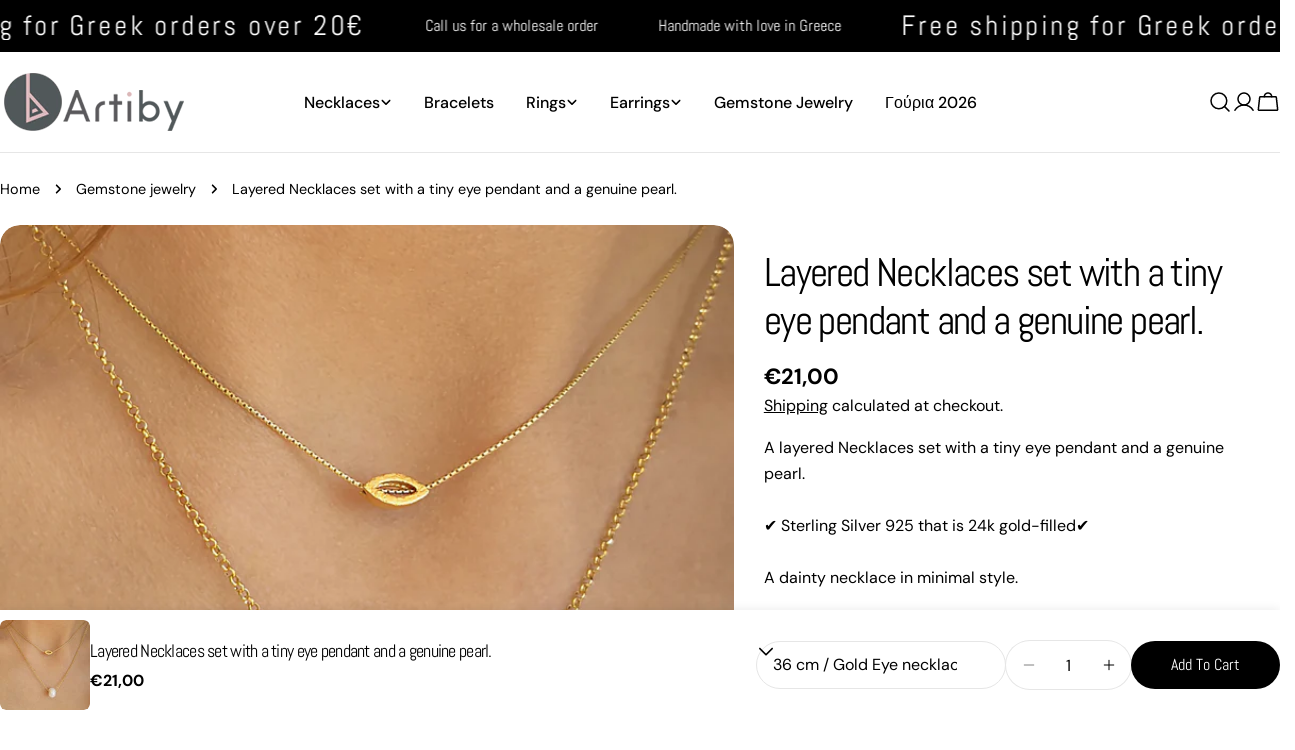

--- FILE ---
content_type: text/javascript; charset=utf-8
request_url: https://cdn.shopify.com/proxy/d487f2ac9545d7401e69d29b2e91dea7414a7a004dd23064997ff7314f699198/api.fsb.veonr.com/api/embed.js?v=0.0.0&shop=artiby.myshopify.com&sp-cache-control=cHVibGljLCBtYXgtYWdlPTkwMA
body_size: 2600
content:
!function(){if(!window.fsbInitialized){window.fsbInitialized=!0;let e=new URLSearchParams(window.location.search);var t=(e={fsb_test:"true"===e.get("fsb_test"),fsb_preview:"true"===e.get("fsb_preview")}).fsb_test;const C=e.fsb_preview,n=t,S=t,L="/"===window.location.pathname,M=(window.Shopify||{}).shop||document.domain;if(M){const _="jack-jill-dog-diapers.myshopify.com"===M;let y,b,w=0,o={},v="https://api.fsb.veonr.com/api/get/embed/data?storeUrl="+M;const H=document.getElementsByTagName("head")[0],j=document.body;if(j){const z=document.getElementById("navbarStickyMobile"),B=document.createElement("div"),F=(B.id="veonr-fsb-main",B.style.cssText=`${_?"":"position:fixed;"}top:0;left:0;z-index:999999999;text-align:center;width:100%;`,document.createElement("div")),I=(F.id="veonr-fsb-space",["#shopify-section-header-sticky","#shopify-section-header",".header__mobile.is-fixed",".js-sticky-action-bar .action-area","header.site-header.sticky:not(.header--hidden)","header.site-header--sticky",".nav-to-sticky.nav-sticky.mobile-hidden",".featured-collections__header","#mobileNavBar",".sticky-header-wrapper",".sticky-header",".shopify-section-header-sticky:not(.shopify-section-header-hidden)","#shopify-section-header-classic .header-sticky-wrapper.is-sticky .header"]);let u=!1;const N=(...e)=>n&&console.log(...e);try{if(window.location.href.includes("localhost")||window.location.href.includes("127.0.0.1"))return;N("Veonr.FSB.0.0.2");let n=-1;function s(t){if(o[t.icon.src]){const n=document.getElementsByClassName("veonr-fsb-icon");for(let e=0;e<n.length;e+=1)n[e].innerHTML=o[t.icon.src];x()}}async function k(i){if(i.icon.src&&(i.message1.includes("{i}")||i.message2.includes("{i}")||i.message3.includes("{i}")))if(o[i.icon.src])s(i);else{const a=new XMLHttpRequest;a.open("GET",i.icon.src,!0),a.onreadystatechange=function(e){try{if(4===a.readyState)if(200===a.status){if(!a.responseXML)return;const t=a.responseXML.documentElement;t.style.cssText=`fill:${i.icon.color};width:${i.icon.size}px;height:${i.icon.size}px;vertical-align:middle;`,o[i.icon.src]=t.outerHTML,s(i)}else{const n=document.getElementsByClassName("veonr-fsb-icon");for(let e=0;e<n.length;e+=1)n[e].innerHTML="";x()}}catch(e){r("SetIcon.Catch",e)}},a.send("")}}function x(e=!1){var t=document.getElementById("fsb_responsive");let n;t?n=t:(n=document.createElement("style")).id="fsb_responsive",B&&(w=B.clientHeight,e&&(w=0),N("Top.Height.UR:",w),n.innerHTML=` #veonr-fsb-space { display: block; height: ${w}px; } ${I.join(",")} {top: ${w}px !important;} .veonr-fsb-dismiss { display: inline-block !important; height: 100%; width: 32px; position:absolute; padding: 0; top:0; right:0; z-index:999999999; border:none; font-weight:bolder; background:none; backdrop-filter: blur(2px); } `,t||H.appendChild(n))}async function $(e){var t=await fetch("/cart.json").then(async e=>200===e.status?e.json():null).catch(()=>null);t?$.target&&0===target.type?t.total_price!==n&&(n=t.total_price,i(e,t)):t.item_count!==n&&(n=t.item_count,i(e,t)):C||T()}function i(t,{total_price:n,item_count:i}){if(0===t.target.type){const a=t.target.value-(n/=100);let e="message1";n&&0<a?e="message2":n&&a<=0&&(e="message3");n="00"===a.toFixed(2).split(".")[1];y.innerHTML=E(t,e,n?a:a.toFixed(2)),k(t)}else{n=t.target.value-i;let e="message1";i&&0<n?e="message2":i&&n<=0&&(e="message3"),y.innerHTML=E(t,e,n),k(t)}}function E(e,t,n){const i=document.createElement("div");i.classList.add("veonr-fsb-icon"),i.style.display="inline-block";var a=Array(e.animation.space).fill().map(e=>"&nbsp;").join("");const o=e[t]||"";if(!o)return r("GetMessage.Check",new Error(`No.message: ${t} `+JSON.stringify(e))),"";let s=o.replace(/ /g,"&nbsp;").replace(/{c}/g,`<span style="color: ${e.amountColor};">${e.currency}</span>`).replace(/{a}/g,`<span style="color: ${e.amountColor};">${n||e.target.value}</span>`).replace(/{i}/g,i.outerHTML);return s=0!==e.animation.type?(s+=a).repeat(8):s.replace(/&nbsp;/g," ")}if(!S&&t)return;if(_){const c=new URL(window.location.href).pathname;var a=c.replace(/\/$/,"");if(["/pages/wholesale","/pages/welcome-to-our-safe-ordering-page","/collections/dpc-ordering-page","/collections/tbc-ordering-page","/collections/ps-ordering-page","/collections/ww-ordering-page","/collections/usa-ordering-page","/collections/welcome-to-our-animal-hospital-ordering-page","/collections/tick-mosquito-repellent-spray","/products/tick-mosquito-repellent-spray","/products/tick-mosquito-repellent-for-your-dog-package","/products/tick-mosquito-repellent-spray-for-humans"].includes(a))return}{const l=document.createElement("link");l.rel="preconnect",l.href="https://fonts.gstatic.com",H.insertBefore(l,H.firstChild)}!async function(){try{var e,t,s=await fetch(v).then(e=>e.json());let n,i,a,o;if(!_&&"veonr.myshopify.com"!==M||({area:e,country:t}=(await fetch("https://api.ornave.com/api/common/geolocation?ip=my").then(e=>e.json())).data,"veonr.myshopify.com"===M?"National Capital Territory of Delhi"===e&&(n="Free shipping in Delhi"):"Canada"===t?(o=75,n="🚚 Free shipping over 75.00 (before taxes)",i="🚚 Only {c}{a} away from free shipping",a="🚚 Yay! Free shipping"):"United States of America"===t&&(o=85,n="🚚 Free shipping over 85.00",i="🚚 Only {c}{a} away from free shipping",a="🚚 Yay! Free shipping")),200===s.status){if(!s.data)return;if(s.data.length<=0)return;window.addEventListener("resize",()=>{x()});let t="";for(let e=0;e<s.data.length;e+=1){var{options:r,active:c}=s.data[e]||{};const p={...r};if(n&&(p.message1=n,p.message2=i,p.message3=a,p.target.value=o),p.customCSSTop&&I.push(p.customCSSTop),S||c||C){if("home"===p.targeting.include&&!L)return;if("specific"===p.targeting.include&&p.targeting.specific!==window.location.pathname)return;if("keywords"===p.targeting.include){const m=p.targeting.keywords.split(",");let t=!1;if(m.forEach(e=>{window.location.pathname.includes(e)&&(t=!0)}),!t)return}if("home"===p.targeting.exclude&&L)return;if("specific"===p.targeting.exclude&&p.targeting.excludeSpecific==window.location.pathname)return;if("keywords"===p.targeting.exclude){const f=p.targeting.excludeKeywords.split(",");let t=!1;if(f.forEach(e=>{window.location.pathname.includes(e)&&(t=!0)}),t)return}!function(e){var t=e;if(!u){if(t.customMobile&&window.innerWidth<=768)z&&(z.prepend(B),z.prepend(F));else if(_){const n=document.getElementById("shopify-section-announcement-bar");n.appendChild(B)}else j.prepend(B),j.prepend(F);u=!0}if((y=document.createElement("div")).id="veonr-fsb-content",e.animation&&0!==e.animation.type&&(y.classList.add("veonr-animated"),y.style.animationDirection="left"===e.animation.dir?"normal":"reverse",y.style.animationDuration=e.animation.speed+"s",y.style.webkitAnimationDirection="left"===e.animation.dir?"normal":"reverse",y.style.webkitAnimationDuration=e.animation.speed+"s"),y.innerHTML=E(e,"message1"),(b=document.createElement("div")).style.cssText=`position:relative;background-color:${e.background};background-image:${e.backgroundImage||"none"};background-size:${e.backgroundSize||"auto"};display:flex;${1===e.animation.type?"":"justify-content:center;"}align-items: center;color:${e.color};font-family:"${e.fontFamily}",sans-serif;font-weight:${e.fontWeight};font-size:${e.fontSize}px;line-height:1.5em;padding:${e.padding}px ${1===e.animation.type?"0":""};${1===e.animation.type?"white-space:nowrap;":""}box-shadow: 0 -1px 0px 1px ${e.background};`,b.appendChild(y),B.appendChild(b),setTimeout(()=>{w=B.clientHeight,x()},2e3),e.dismiss.enabled){const i=document.createElement("button");i.classList.add("veonr-fsb-dismiss"),i.style.color=e.color,i.style.display="none",i.innerHTML="&#x2715",i.onclick=()=>T(),b.appendChild(i)}k(e),e.disappear&&setTimeout(()=>{T()},1e3*e.disappear),"dynamic"===e.messageType&&($(e),setInterval(()=>$(e),5e3))}(p);var l;if((l=p).fontUrl){const g=document.createElement("link");g.rel="stylesheet",g.href=l.fontUrl,H.insertBefore(g,H.firstChild)}t+=p.customCSS}}{var d=t;const h=document.createElement("style");h.innerHTML=` #veonr-fsb-main { --move-final: -12.5%; } @-webkit-keyframes fsb-1 { 0% { -webkit-transform: translate3d(0, 0, 0); transform: translate3d(0, 0, 0); } 100% { -webkit-transform: translate3d(var(--move-final), 0, 0); transform: translate3d(var(--move-final), 0, 0); } } @keyframes fsb-1 { 0% { -webkit-transform: translate3d(0, 0, 0); transform: translate3d(0, 0, 0); } 100% { -webkit-transform: translate3d(var(--move-final), 0, 0); transform: translate3d(var(--move-final), 0, 0); } } .veonr-animated { -webkit-animation: fsb-1 1s linear infinite normal; animation: fsb-1 1s linear infinite normal; } ${d} `,H.appendChild(h)}}}catch(e){N("FetchData.Hiding...",e),T()}}()}catch(e){r("Main.Catch",e),N("MainCatch.Hiding..."),T()}function T(){N("hiding...",B,F),B&&(B.style.display="none",F.style.display="none",x(!0))}async function r(e,t){e=`Embed.ErrStore: ${M}Message: ${e}:${t.message}Stack: `+t.stack;try{await fetch("https://sharp.veonr.com/api/event",{method:"POST",body:JSON.stringify({message:e}),headers:{"Content-Type":"application/json"}})}catch(t){}}}}}}();